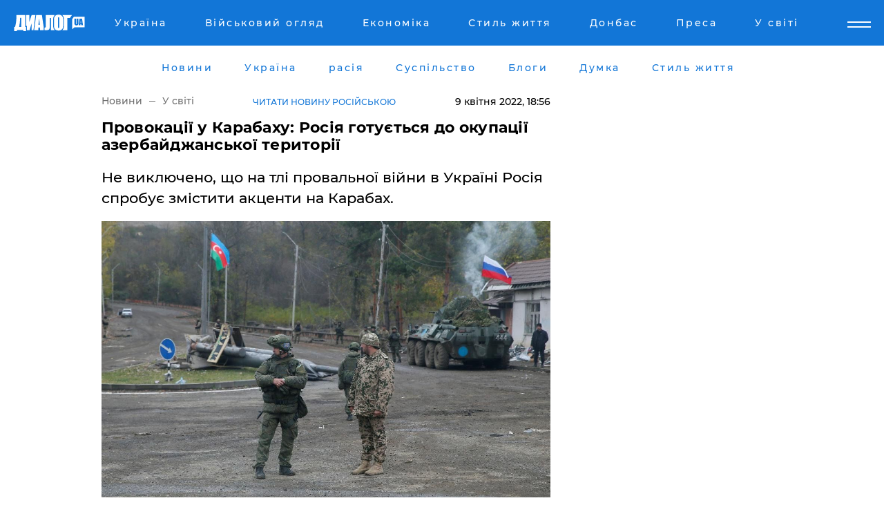

--- FILE ---
content_type: text/html; charset=UTF-8
request_url: https://www.dialog.ua/ukr/world/249653_1649519296
body_size: 11913
content:
<!DOCTYPE html>
<html xmlns="http://www.w3.org/1999/xhtml" dir="ltr" lang="uk" xmlns:og="http://ogp.me/ns#">
<head>
    <meta http-equiv="Content-Type" content="text/html; charset=utf-8" />
    <meta name="viewport" content="width=device-width, initial-scale=1">

    <title>Провокації у Карабаху: Росія готується до окупації азербайджанської території - | Диалог.UA</title>
    <meta name="description" content="Не виключено, що на тлі провальної війни в Україні Росія спробує змістити акценти на Карабах.">
    <meta name="keywords" content=", Азербайджан, Вірменія, Карабах, конфлікт, Росія, миротворці укр нет, последние новости дня">
    <link rel="canonical" href="https://www.dialog.ua/ukr/world/249653_1649519296"/>
    
                        <link rel="amphtml" href="https://www.dialog.ua/ukr/world/249653_1649519296/amp">
            
     <meta http-equiv="x-dns-prefetch-control" content="on">
 <link rel="dns-prefetch" href="//google-analytics.com">
 <link rel="dns-prefetch" href="//connect.facebook.net">
 <link rel="dns-prefetch" href="//securepubads.g.doubleclick.net">
 <link rel="preconnect" href="//securepubads.g.doubleclick.net">
 <link rel="dns-prefetch" href="//cm.g.doubleclick.net">
 <link rel="preconnect" href="//cm.g.doubleclick.net">
 <link rel="dns-prefetch" href="//counter.yadro.ru">
 <link rel="dns-prefetch" href="//www.googletagmanager.com/">
 <link rel='dns-prefetch' href='https://ajax.googleapis.com'/>
    <meta name='yandex-verification' content='7fdab9f0679cc6c0'/>

    <!-- news_keywords (only for news/index) -->
            <meta name="news_keywords" content=", Азербайджан, Вірменія, Карабах, конфлікт, Росія, миротворці укр нет, последние новости дня">
    
    <meta name="author" content="Dialog.ua">
    <link rel="shortcut icon" href="/favicon.ico">

            <link rel="stylesheet" href="/css/style.min.css?ver=12" type="text/css">
    
    <style>
        /** =================== MONTSERRAT =================== **/

        /** Montserrat Thin **/
        @font-face {
            font-family: "Montserrat";
            font-display: swap;
            font-weight: 100;
            font-style: normal;
            src: url("/css/fonts/Montserrat-Thin.woff2") format("woff2"),
            url("/css/fonts/Montserrat-Thin.woff") format("woff");
        }

        /** Montserrat Thin-Italic **/
        @font-face {
            font-family: "Montserrat";
            font-display: swap;
            font-weight: 100;
            font-style: italic;
            src: url("/css/fonts/Montserrat-ThinItalic.woff2") format("woff2"),
            url("/css/fonts/Montserrat-ThinItalic.woff") format("woff");
        }

        /** Montserrat Light **/
        @font-face {
            font-family: "Montserrat";
            font-display: swap;
            font-weight: 300;
            font-style: normal;
            src: url("/css/fonts/Montserrat-Light.woff2") format("woff2"),
            url("/css/fonts/Montserrat-Light.woff") format("woff");
        }

        /** Montserrat Light-Italic **/
        @font-face {
            font-family: "Montserrat";
            font-display: swap;
            font-weight: 300;
            font-style: italic;
            src: url("/css/fonts/Montserrat-LightItalic.woff2") format("woff2"),
            url("/css/fonts/Montserrat-LightItalic.woff") format("woff");
        }


        /** Montserrat Medium **/
        @font-face {
            font-family: "Montserrat";
            font-display: swap;
            font-weight: 500;
            font-style: normal;
            src: url("/css/fonts/Montserrat-Medium.woff2") format("woff2"),
            url("/css/fonts/Montserrat-Medium.woff") format("woff");
        }

        /** Montserrat Bold **/
        @font-face {
            font-family: "Montserrat";
            font-display: swap;
            font-weight: 600;
            font-style: normal;
            src: url("/css/fonts/Montserrat-Bold.woff2") format("woff2"),
            url("/css/fonts/Montserrat-Bold.woff") format("woff");
        }

        /** Montserrat ExtraBold **/
        @font-face {
            font-family: "Montserrat";
            font-display: swap;
            font-weight: 800;
            font-style: normal;
            src: url("/css/fonts/Montserrat-ExtraBold.woff2") format("woff2"),
            url("/css/fonts/Montserrat-ExtraBold.woff") format("woff");
        }
    </style>

    <!-- og meta -->
    <!-- Facebook Meta -->
    <meta property="fb:app_id" content="1010365385685044" />
    <meta property="og:url" content="https://www.dialog.ua/ukr/world/249653_1649519296" />
    <meta property="og:site_name" content="Диалог.UA" />
    <meta property="og:title" content='Провокації у Карабаху: Росія готується до окупації азербайджанської території' />
    <meta property="og:type" content="article">
    <meta property="og:description" content='Не виключено, що на тлі провальної війни в Україні Росія спробує змістити акценти на Карабах.' />
    <meta property="og:image" content="https://www.dialog.ua/images/news/d2011b2f05bb490a22cf3add8fcae6af.jpg" />
            <meta property="og:image:width" content="1200" />
        <meta property="og:image:height" content="775" />
    <!-- Twitter Meta -->
<meta name="twitter:card" content="summary_large_image">
<meta name="twitter:site" content="@Dialog_UA">
<meta name="twitter:creator" content="@Dialog_UA">
<meta name="twitter:title" content="Провокації у Карабаху: Росія готується до окупації азербайджанської території">
<meta name="twitter:description" content="Не виключено, що на тлі провальної війни в Україні Росія спробує змістити акценти на Карабах.">
<meta name="twitter:image" content="https://www.dialog.ua/images/news/d2011b2f05bb490a22cf3add8fcae6af.jpg">
<meta name="twitter:domain" content="www.dialog.ua>">    <meta name="google-site-verification" content="jZKJrW_rC4oKR50hCSQ9LFM1XjJbWaQQnPgLYvrSx00" />

    <!-- Google tag (gtag.js) -->
    <script async src="https://www.googletagmanager.com/gtag/js?id=G-HJDW518ZWK" type="c0641422b33514d55927cad4-text/javascript"></script>
    <script type="c0641422b33514d55927cad4-text/javascript">
      window.dataLayer = window.dataLayer || [];
      function gtag(){dataLayer.push(arguments);}
      gtag('js', new Date());

      gtag('config', 'G-HJDW518ZWK');
    </script>
    
    <link rel="manifest" href="/manifest.json">

    <link rel="alternate" hreflang="ru" href="https://www.dialog.ua/world/249653_1649519296" /><link rel="alternate" hreflang="uk" href="https://www.dialog.ua/ukr/world/249653_1649519296" />
    
    <link rel="apple-touch-icon" href="/img/apple-touch-icon.png">

    </head>
<body>
<div class="overlay"></div>

<div class="header_contn">
    <header class="sticky">
        <div class="container">
            <div class="header-content">
                <div class="header-logo">

                    
                    
                    <a href="https://www.dialog.ua/ukr" class="logo">
                        <img src="/css/images/logo.svg" class="logo-main" alt="" width="103" height="24">
                    </a>
                </div>

                <nav>
                    <div class="nav-menu">
                        <ul class="main-menu">
                                                                <li><a href="https://www.dialog.ua/ukr/ukraine"><span>Україна</span></a></li>
                                                                    <li><a href="https://www.dialog.ua/ukr/war"><span>Військовий огляд</span></a></li>
                                                                    <li><a href="https://www.dialog.ua/ukr/business"><span>Економіка</span></a></li>
                                                                    <li><a href="https://life.dialog.ua/ukr"><span>Стиль життя</span></a></li>
                                                                    <li><a href="https://www.dialog.ua/ukr/tag/274"><span>Донбас</span></a></li>
                                                                    <li><a href="https://www.dialog.ua/ukr/press-release"><span>Преса</span></a></li>
                                                                    <li><a href="https://www.dialog.ua/ukr/world"><span>У світі</span></a></li>
                                                        </ul>
                    </div>

                    <span class="mask"></span>
                </nav>

            </div>
    </div>
    <!-- выпадающее меню -->
    <div class="mobile-nav-wrap" role="navigation">
        <div class="mobile-header-nav ">

            <div class="menu-content">

                <div class="mobile-menu-head">

                    <a class="mobile-menu-head__close" href="#">
                        <img src="/css/images/menu-close.svg" alt="">
                    </a>

                    <span class="mobile-menu-head__logo"><a href=""> <img src="/css/images/logo.svg" alt=""></a></span>

                    <div class="language-selection__mob-menu"><a href="">UA</a></div>
                </div>

                
                <div class="menu-column">
                                                                                <span class="menu-column__title">Главная</span>
                                        <ul>

                                                    <li><a href="https://www.dialog.ua/ukr/news"><span>Новини</span></a></li>
                                                    <li><a href="https://www.dialog.ua/ukr/russia"><span>расія</span></a></li>
                                                    <li><a href="https://www.dialog.ua/ukr/world"><span>У світі</span></a></li>
                                                    <li><a href="https://www.dialog.ua/ukr/war"><span>Військовий огляд</span></a></li>
                                                    <li><a href="https://www.dialog.ua/ukr/science"><span>Наука і техніка</span></a></li>
                                                    <li><a href="https://www.dialog.ua/ukr/business"><span>Економіка</span></a></li>
                                                    <li><a href="https://www.dialog.ua/ukr/opinion"><span>Думка</span></a></li>
                                                    <li><a href="https://www.dialog.ua/ukr/blogs"><span>Блоги</span></a></li>
                                                    <li><a href="https://www.dialog.ua/ukr/press-release"><span>Прес-релізи</span></a></li>
                                                    <li><a href="https://showbiz.dialog.ua/ukr"><span>Шоу-бізнес</span></a></li>
                                                    <li><a href="https://www.dialog.ua/health"><span>Здоровье</span></a></li>
                                                    <li><a href="https://www.dialog.ua/ukr/ukraine"><span>Україна</span></a></li>
                                                    <li><a href="https://www.dialog.ua/sport"><span>Спорт</span></a></li>
                                                    <li><a href="https://www.dialog.ua/culture"><span>Культура</span></a></li>
                                                    <li><a href="https://www.dialog.ua/tag/304"><span>Беларусь</span></a></li>
                                            </ul>
                                    </div>
                
                <div class="menu-column">
                                        <span class="menu-column__title">Города</span>
                                        <ul>

                                                    <li><a href="https://www.dialog.ua/tag/18"><span>Донецк</span></a></li>
                                                    <li><a href="https://www.dialog.ua/tag/28"><span>Луганск</span></a></li>
                                                    <li><a href="https://www.dialog.ua/tag/23"><span>Киев</span></a></li>
                                                    <li><a href="https://www.dialog.ua/tag/29"><span>Харьков</span></a></li>
                                                    <li><a href="https://www.dialog.ua/tag/30"><span>Днепр</span></a></li>
                                                    <li><a href="https://www.dialog.ua/tag/34"><span>Львов</span></a></li>
                                                    <li><a href="https://www.dialog.ua/tag/33"><span>Одесса</span></a></li>
                                            </ul>
                                    </div>
                
                <div class="menu-column">
                                        <span class="menu-column__title">Война на Донбассе и в Крыму</span>
                                        <ul>

                                                    <li><a href="https://www.dialog.ua/tag/154"><span>"ДНР"</span></a></li>
                                                    <li><a href="https://www.dialog.ua/tag/156"><span>"ЛНР"</span></a></li>
                                                    <li><a href="https://www.dialog.ua/tag/2"><span>Оккупация Крыма</span></a></li>
                                                    <li><a href="https://www.dialog.ua/tag/27"><span>Новости Крыма</span></a></li>
                                                    <li><a href="https://www.dialog.ua/tag/274"><span>Донбасс</span></a></li>
                                                    <li><a href="https://www.dialog.ua/tag/116"><span>Армия Украины</span></a></li>
                                            </ul>
                                    </div>
                
                <div class="menu-column">
                                        <span class="menu-column__title">Лайф стайл</span>
                                        <ul>

                                                    <li><a href="https://www.dialog.ua/health"><span>Здоровье</span></a></li>
                                                    <li><a href="https://www.dialog.ua/donation.html"><span>Помощь проекту</span></a></li>
                                                    <li><a href="https://life.dialog.ua/ukr"><span>Стиль життя</span></a></li>
                                                    <li><a href="https://showbiz.dialog.ua/ukr"><span>Шоу-бізнес</span></a></li>
                                                    <li><a href="https://www.dialog.ua/culture"><span>Культура</span></a></li>
                                                    <li><a href="https://news.dialog.ua/ukr"><span>Суспільство</span></a></li>
                                            </ul>
                                    </div>
                
                <div class="menu-column">
                                        <span class="menu-column__title">Прес-релізи</span>
                                        <ul>

                                                    <li><a href="https://www.dialog.ua/ukr/press-release"><span>Прес-релізи</span></a></li>
                                            </ul>
                                    </div>
                
                <div class="menu-column">
                                        <span class="menu-column__title">Авторское</span>
                                        <ul>

                                                    <li><a href="https://www.dialog.ua/ukr/opinion"><span>Думка</span></a></li>
                                                    <li><a href="https://www.dialog.ua/ukr/blogs"><span>Блоги</span></a></li>
                                                    <li><a href="https://www.dialog.ua/tag/63"><span>ИноСМИ</span></a></li>
                                            </ul>
                                    </div>
                
            </div>

        </div>
    </div>

    
        <a class="mobile-menu-toggle js-toggle-menu hamburger-menu button" href="#">
            <span class="menu-item menu-item-1"></span>
            <span class="menu-item"></span>
        </a>

        <div class="language-selection language-selection--mobile">
            <a href="/">
                RU            </a>
        </div>
    </header>
</div>


    <!-- MAIN PART -->
<main class="">
    <div class="container">

        <div class="top-content-menu">
            <div class="top-content-menu__nav">
                <ul>
                                                <li><a href="https://www.dialog.ua/ukr/news"><span>Новини</span></a></li>
                                                    <li><a href="https://www.dialog.ua/ukr/ukraine"><span>Україна</span></a></li>
                                                    <li><a href="https://www.dialog.ua/ukr/russia"><span>расія</span></a></li>
                                                    <li><a href="https://news.dialog.ua/ukr/"><span>Суспільство</span></a></li>
                                                    <li><a href="https://www.dialog.ua/ukr/blogs"><span>Блоги</span></a></li>
                                                    <li><a href="https://www.dialog.ua/ukr/opinion"><span>Думка</span></a></li>
                                                    <li><a href="https://life.dialog.ua/ukr"><span>Стиль життя</span></a></li>
                                        </ul>
            </div>

            <span class="mask"></span>
        </div>

        <div class="section-content section_news">

            
    <div class="main-content news_main_content">
        <div class="content content--new-inner news_content_blok  news_innner">



            
                
            
            <!-- update news button -->
            <div class="new-head">
                <script type="application/ld+json">
    {
        "@context": "http://schema.org",
        "@type": "NewsArticle",
        "mainEntityOfPage":{
            "@type":"WebPage",
            "@id":"https://www.dialog.ua/ukr/world/249653_1649519296"
        },
        "headline": "Провокації у Карабаху: Росія готується до окупації азербайджанської території",
                 "image": {
            "@type": "ImageObject",
            "representativeOfPage": "true",
            "url": "https://www.dialog.ua/images/news/d2011b2f05bb490a22cf3add8fcae6af.jpg",
            "width": 1200,
            "height": 775        },
                    "datePublished": "2022-04-09T18:56:16+03:00",
                 "dateModified": "2022-04-09T20:16:52+03:00",
        
                "author": {
            "@type": "Person",
            "name": "Артем Малиновский",
            "url": "https://www.dialog.ua/author/Artyom_Malinovskiy"
        },
            
        "publisher": {
                "@type": "Organization",
                "name": "Dialog.ua",
                "logo": {
                    "@type": "ImageObject",
                    "url": "https://www.dialog.ua/img/publisher_logo.jpg",
                    "width": 309,
                    "height": 148
                }
            },

        "description": "Не виключено, що на тлі провальної війни в Україні Росія спробує змістити акценти на Карабах.",
        "articleBody": "Так званий російський &quot;миротворчий контингент&quot; у Карабаху участив провокації у регіоні, що може свідчити про спроби Кремля переключити увагу з провальної для армії РФ війни в Україні на ситуацію на Кавказі.Як повідомляє Caliber.Az із посиланням на джерела у військових колах, 7 квітня російські &quot;миротворці&quot; встановили в азербайджанському селі Фаррух прапор РФ. Йдеться не про розміщення російської символіки на військовій техніці &quot;миротворців&quot;, а безпосередньо у населеному пункті. Це виглядає очевидною провокацією, особливо з огляду на те, що всі розміщені навколо стратегічні висоти контролює азербайджанська армія.Російські військові посилили присутність у селі під приводом &quot;охорони покинутих вірменами будинків&quot;. Крім того, миротворці намагаються встановити у населеному пункті камери відеоспостереження, що також викликає питання в азербайджанської сторони.Це далеко не єдині провокації з боку російських військових у регіоні. Так, 7 квітня дорогою у напрямку Агдері озброєний вірменин у цивільному одязі перекрив рух азербайджанської військової колони та здійснив постріл у повітря. Інцидент стався на очах у &quot;миротворців&quot;, але вони не вплинули на порушника, а, навпаки, спостерігали за тим, що відбувається, з усмішками на обличчях. ЗС Азербайджану своєю чергою виявили професіоналізм і не стали відповідати на провокацію.Коментуючи описані вище епізоди, азербайджанські ЗМІ роблять висновок, що російським військовим надійшов наказ цілеспрямовано загострити ситуацію у Карабаху. Не виключено, що це пов&#039;язано з наміром Кремля переключити увагу з поразок російської армії в Україні на події на Кавказі.Крім цього, російську сторону може дратувати нещодавня зустріч президента Азербайджану Ільхама Алієва та прем&#039;єр-міністра Вірменії Ніколи Пашиняна у Брюсселі. У Кремлі з ревнощами спостерігають за спробами Євросоюзу примирити Баку та Єреван.Нагадаємо, наприкінці березня Азербайджан&amp;nbsp;звинуватив Росію у порушенні домовленостей і зазначив, що заяви російської сторони про ситуацію у Карабаху не відповідають дійсності. Баку зажадав від Москви виконати свої зобов&#039;язання та забезпечити вихід ЗС Вірменії та вірменських незаконних збройних формувань з азербайджанської території.Крім того, Азербайджан&amp;nbsp;проігнорував вимогу РФ відвести армійські підрозділи із зони відповідальності російських &quot;миротворців&quot;.Редакція наперед вдячна за будь-яку фінансову допомогу!Слава Україні! Разом ми&amp;nbsp;– СИЛА!Патреон&amp;nbsp;–&amp;nbsp;https://www.patreon.com/Ukraine365Paypal&amp;nbsp;–&amp;nbsp;ukraine365news@gmail.comКарта банку&amp;nbsp;–&amp;nbsp;5168742727446407 (гривня)Не пропустіть важливу інформацію!Підпишіться на наш Телеграм-канал&amp;nbsp;https://t.me/Dialog_Ukraine",
        "keywords": "Азербайджан, Вірменія, Карабах, конфлікт, Росія, миротворці"
        }

</script>
                
<script type="application/ld+json">
    {
        "@context": "http://schema.org",
        "@type": "BreadcrumbList",
        "itemListElement": [
            {
                "@type": "ListItem",
                "position": 1,
                "item": {
                    "@id": "https://www.dialog.ua",
                    "name": "Главная"
                }
            },
            {
                "@type": "ListItem",
                "position": 2,
                "item": {
                    "@id": "https://www.dialog.ua/world",
                    "name": "Мир"
                }
            }
        ]
    }
</script>

                
                    <div class="breadcrumbs">
                        <a href="https://www.dialog.ua/ukr">
                            Новини                        </a>
                        <span class="sep"></span>
                        <a href="/ukr/world">У світі</a>
                    </div>

                

                                    <div class="read-another-language">
                        <a href="https://www.dialog.ua/world/249653_1649519296">Читати новину російською</a>
                    </div>
                
                <span class="new-head__date">
                    9 квітня 2022, 18:56                </span>
            </div>

            
            <div class="new-inner inner_news">

                <h1>Провокації у Карабаху: Росія готується до окупації азербайджанської території</h1>

                <p class="preview">Не виключено, що на тлі провальної війни в Україні Росія спробує змістити акценти на Карабах.</p>

                <p><img src="https://www.dialog.ua/images/news/d2011b2f05bb490a22cf3add8fcae6af.jpg" alt="Провокації у Карабаху: Росія готується до окупації азербайджанської території" /></p>
                
                        <div class="banner banner--news align-center align-center" style="">
        <script async src="https://pagead2.googlesyndication.com/pagead/js/adsbygoogle.js?client=ca-pub-3695032019363550" crossorigin="anonymous" type="c0641422b33514d55927cad4-text/javascript"></script>
<!-- Под фото новость Десктоп -->
<ins class="adsbygoogle"
     style="display:block"
     data-ad-client="ca-pub-3695032019363550"
     data-ad-slot="1996806517"
     data-ad-format="auto"
     data-full-width-responsive="true"></ins>
<script type="c0641422b33514d55927cad4-text/javascript">
     (adsbygoogle = window.adsbygoogle || []).push({});
</script>    </div>
                
                

                                                    
                
                <p>Так званий російський "миротворчий контингент" у Карабаху участив провокації у регіоні, що може свідчити про<b style="background-color: initial;"> спроби Кремля переключити увагу з провальної для армії РФ війни в Україні на ситуацію на Кавказі.</b></p><p>Як повідомляє<a href="https://caliber.az/ru/post/71352/" rel="nofollow"> Caliber.Az</a> із посиланням на джерела у військових колах, 7 квітня російські "миротворці" встановили в азербайджанському селі Фаррух прапор РФ. Йдеться не про розміщення російської символіки на військовій техніці "миротворців", <strong>а безпосередньо у населеному пункті.</strong> Це виглядає очевидною провокацією, особливо з огляду на те, що всі розміщені навколо стратегічні висоти контролює азербайджанська армія.</p>        <div class="news-content-ad align-center" style="">
        <script async src="https://pagead2.googlesyndication.com/pagead/js/adsbygoogle.js?client=ca-pub-3695032019363550" crossorigin="anonymous" type="c0641422b33514d55927cad4-text/javascript"></script>
<!-- В тело новости проверка Диалог -->
<ins class="adsbygoogle"
     style="display:block"
     data-ad-client="ca-pub-3695032019363550"
     data-ad-slot="7403794482"
     data-ad-format="auto"
     data-full-width-responsive="true"></ins>
<script type="c0641422b33514d55927cad4-text/javascript">
     (adsbygoogle = window.adsbygoogle || []).push({});
</script>    </div>
<p>Російські військові посилили присутність у селі під приводом "охорони покинутих вірменами будинків". Крім того, миротворці намагаються встановити у населеному пункті камери відеоспостереження, що також викликає питання в азербайджанської сторони.</p><p>Це далеко не єдині провокації з боку російських військових у регіоні. Так, 7 квітня дорогою у напрямку Агдері озброєний вірменин у цивільному одязі перекрив рух азербайджанської військової колони та здійснив постріл у повітря. Інцидент стався на очах у "миротворців", але вони не вплинули на порушника, а, навпаки, спостерігали за тим, що відбувається, з усмішками на обличчях. ЗС Азербайджану своєю чергою виявили професіоналізм і не стали відповідати на провокацію.</p><p>Коментуючи описані вище епізоди, азербайджанські ЗМІ роблять висновок, що <strong>російським військовим надійшов наказ цілеспрямовано загострити ситуацію у Карабаху. </strong>Не виключено, що це пов'язано з наміром Кремля переключити увагу з поразок російської армії в Україні на події на Кавказі.</p><p>Крім цього, російську сторону може дратувати нещодавня зустріч президента Азербайджану Ільхама Алієва та прем'єр-міністра Вірменії Ніколи Пашиняна у Брюсселі. <strong>У Кремлі з ревнощами спостерігають за спробами Євросоюзу примирити Баку та Єреван.</strong></p><p><em>Нагадаємо, наприкінці березня Азербайджан&nbsp;<a href="https://www.dialog.ua/war/248760_1648326514" target="_blank">звинуватив</a> Росію у порушенні домовленостей і зазначив, що заяви російської сторони про ситуацію у Карабаху не відповідають дійсності. Баку зажадав від Москви виконати свої зобов'язання та забезпечити вихід ЗС Вірменії та вірменських незаконних збройних формувань з азербайджанської території.</em></p><p><em>Крім того, Азербайджан&nbsp;<a href="https://www.dialog.ua/war/248834_1648461368" target="_blank">проігнорував</a> вимогу РФ відвести армійські підрозділи із зони відповідальності російських "миротворців".</em></p><p><strong>Редакція наперед вдячна за будь-яку фінансову допомогу!</strong></p><p><strong>Слава Україні! Разом ми&nbsp;– СИЛА!</strong></p><p><strong>Патреон&nbsp;–&nbsp;<a href="https://www.patreon.com/Ukraine365" style="background-color: initial;">https://www.patreon.com/Ukraine365</a></strong></p><p><strong>Paypal&nbsp;–&nbsp;<a href="/cdn-cgi/l/email-protection" class="__cf_email__" data-cfemail="f0859b8291999e95c3c6c59e958783b0979d91999cde939f9d">[email&#160;protected]</a></strong></p><p><strong>Карта банку&nbsp;–&nbsp;5168742727446407 (гривня)</strong></p><p><strong>Не пропустіть важливу інформацію!</strong></p><p><strong>Підпишіться на наш Телеграм-канал&nbsp;<a href="https://t.me/Dialog_Ukraine">https://t.me/Dialog_Ukraine</a></strong></p>
                                                            <span class="author">Автор:
                        <a target="_blank" href="https://www.dialog.ua/author/Artyom_Malinovskiy">Артем Малиновский</a>                    </span>
                                                </div>

                            <div class="tags">
                                            <a target="_blank" href="https://www.dialog.ua/ukr/tag/81">Армія Росії</a>                                            <a target="_blank" href="https://www.dialog.ua/ukr/tag/219">Політика</a>                                            <a target="_blank" href="https://www.dialog.ua/ukr/tag/297">Новини - Вірменія</a>                                            <a target="_blank" href="https://www.dialog.ua/ukr/tag/298">Азербайджан</a>                                            <a target="_blank" href="https://www.dialog.ua/ukr/tag/299">Карабах </a>                                    </div>
            
            <div class="share">
                <div class="socials">
                    <button class="open-comments mobile-hide">+ Добавить Комментарий</button>
                    <div class="shareaholic-canvas" data-app="share_buttons" data-app-id="26969635"></div>
                </div>
            </div>

            
            
                        <div class="banner mobile-hide align-center" style="width: 650px;">
        <!-- Вниз новости НВ Дизайн Диалог Декстоп -->
<ins class="adsbygoogle"
     style="display:block"
     data-ad-client="ca-pub-3660307541539783"
     data-ad-slot="3521732345"
     data-ad-format="auto"
     data-full-width-responsive="true"></ins>
<script data-cfasync="false" src="/cdn-cgi/scripts/5c5dd728/cloudflare-static/email-decode.min.js"></script><script type="c0641422b33514d55927cad4-text/javascript">
     (adsbygoogle = window.adsbygoogle || []).push({});
</script>    </div>
                
            



            
                            <h2 class="margin-small"><a href="https://www.dialog.ua/ukr/news">Останні новини</a></h2>
<div class="news last-news">
    
        <div class="new-item">
            <p>
                <a href="https://www.dialog.ua/ukr/world/327471_1769006804"><strong>"Путін хоче підписати угоду", – Трамп запросив зустріч із Зеленським у Давосі</strong></a>                            </p>
            <span class="new-item__time">16:50</span>
        </div>

    
        <div class="new-item">
            <p>
                <a href="https://www.dialog.ua/ukr/business/327469_1769005036">Індія відвертається від російської нафти заради угоди з Трампом – знайдено альтернативні постачальники</a>                            </p>
            <span class="new-item__time">16:19</span>
        </div>

    
        <div class="new-item">
            <p>
                <a href="https://news.dialog.ua/ukr/327468_1769004665">Українці можуть почати оформлювати допомогу для догляду за дитиною до 1 року та до 3 років – ПФУ</a>                            </p>
            <span class="new-item__time">16:18</span>
        </div>

    
        <div class="new-item">
            <p>
                <a href="https://www.dialog.ua/ukr/world/327464_1769002944"><strong>"Вони потребують нашої допомоги", – на Економічному форумі у Давосі Рютте поставив Україну вище за Гренландію</strong></a>                            </p>
            <span class="new-item__time">15:50</span>
        </div>

    
        <div class="new-item">
            <p>
                <a href="https://showbiz.dialog.ua/ukr/327460_1768999063">"Це справедливо", – письменник і волонтер Андрій Любка оголосив про свою мобілізацію до ЗСУ</a>                            </p>
            <span class="new-item__time">14:43</span>
        </div>

    
        <div class="new-item">
            <p>
                <a href="https://www.dialog.ua/ukr/russia/327459_1768998072">Мережа сміється над Лавровим: публічний конфуз міністра потрапив на відео</a>                            </p>
            <span class="new-item__time">14:26</span>
        </div>

    
        <div class="new-item">
            <p>
                <a href="https://www.dialog.ua/ukr/world/327458_1768996864"><strong>Путін запросив у США переговори щодо України: Кремль просить Віткоффа завтра приїхати до Москви – CNBC</strong></a>                            </p>
            <span class="new-item__time">14:12</span>
        </div>

    
        <div class="new-item">
            <p>
                <a href="https://www.dialog.ua/ukr/war/327457_1768996511"><strong>Новий голова ГУР Олег Іващенко прибув на фронт під Запоріжжя: стала відома мета візиту</strong></a>                            </p>
            <span class="new-item__time">13:58</span>
        </div>

    
        <div class="new-item">
            <p>
                <a href="https://www.dialog.ua/ukr/war/327456_1768992928"><strong>Під Вовчанськом російські окупанти під час хаосу відкривають "дружній" вогонь один по одному – ВСУ</strong></a>                            </p>
            <span class="new-item__time">13:03</span>
        </div>

    
        <div class="new-item">
            <p>
                <a href="https://www.dialog.ua/ukr/opinion/327455_1768990476">Андрющенко розкрив схему, за допомогою якої російська економіка підживлюється з України</a>                            </p>
            <span class="new-item__time">12:28</span>
        </div>

    
        <div class="new-item">
            <p>
                <a href="https://www.dialog.ua/ukr/world/327454_1768990023">Прем'єр Гренландії Нільсен закликав місцевих жителів готуватися до можливого вторгнення армії США</a>                            </p>
            <span class="new-item__time">12:17</span>
        </div>

    
        <div class="new-item">
            <p>
                <a href="https://www.dialog.ua/ukr/opinion/327453_1768987380">Шейтельман пояснив, чому 22 січня може бути багато у чому вирішальним днем: "Нам не так довго лишилося..."</a>                            </p>
            <span class="new-item__time">11:37</span>
        </div>

    
        <div class="new-item">
            <p>
                <a href="https://www.dialog.ua/ukr/world/327452_1768986990"><strong>Більшість країн ЄС відмовилися від участі у "Раді миру" для Гази, яку очолить Трамп, – FT</strong></a>                            </p>
            <span class="new-item__time">11:22</span>
        </div>

    
        <div class="new-item">
            <p>
                <a href="https://www.dialog.ua/ukr/ukraine/327451_1768984817"><strong>У Запоріжжі по гарячих слідах затримано 25-річного кілера, агента ФСБ: вчинив замах на офіцера ЗСУ</strong></a>                            </p>
            <span class="new-item__time">10:46</span>
        </div>

    
        <div class="new-item">
            <p>
                <a href="https://www.dialog.ua/ukr/world/327450_1768984043"><strong>Гренландська криза зірвала угоду про повоєнне відновлення України на $800 млрд – FT</strong></a>                            </p>
            <span class="new-item__time">10:43</span>
        </div>

    
        <div class="new-item">
            <p>
                <a href="https://www.dialog.ua/ukr/russia/327449_1768980852">У Росії понад 7000 автоперевізників опинилися на межі банкрутства – СЗР</a>                            </p>
            <span class="new-item__time">09:36</span>
        </div>

    
        <div class="new-item">
            <p>
                <a href="https://www.dialog.ua/ukr/world/327448_1768978693">Літак із Трампом повернувся на базу через технічні проблеми – делегація США летить у Давос на двох лайнерах – CNN</a>                            </p>
            <span class="new-item__time">09:09</span>
        </div>

    
        <div class="new-item">
            <p>
                <a href="https://www.dialog.ua/ukr/russia/327447_1768975710"><strong>Дрони атакували стратегічні об'єкти Бєлгорода – яскравий спалах осяяв місто</strong></a>                            </p>
            <span class="new-item__time">08:26</span>
        </div>

    
        <div class="new-item">
            <p>
                <a href="https://www.dialog.ua/ukr/russia/327446_1768973004"><strong>У Краснодарському краї РФ ракета ППО вразила багатоповерховий будинок – момент удару потрапив на відео</strong></a>                            </p>
            <span class="new-item__time">07:46</span>
        </div>

    
        <div class="new-item">
            <p>
                <a href="https://www.dialog.ua/ukr/world/327445_1768970585"><strong>США затримали сьомий "тіньовий" танкер із венесуельською нафтою – у Мережі показали відео операції</strong></a>                            </p>
            <span class="new-item__time">07:06</span>
        </div>

    


</div>

<div class="show-more  show-more--margin show-more--large show-more--last-categories active_more">
    <a href="#">Більше</a>
</div>
<form class="load_more_data">
    <input type="hidden" name="offset" value="40">
    <input type="hidden" name="limit" value="8">
    <input type="hidden" name="location" value="1" >
    <input type="hidden" name="locale" value="uk" >
    
        </form>

            

            
                
            

        </div>

        <aside>


            
                        <div class="banner align-center" style="width: 300px;">
        <script async src="https://pagead2.googlesyndication.com/pagead/js/adsbygoogle.js" type="c0641422b33514d55927cad4-text/javascript"></script>
<!-- Правая колонка проверка 300 Диалог -->
<ins class="adsbygoogle"
     style="display:block"
     data-ad-client="ca-pub-3660307541539783"
     data-ad-slot="4092939786"
     data-ad-format="auto"
     data-full-width-responsive="true"></ins>
<script type="c0641422b33514d55927cad4-text/javascript">
     (adsbygoogle = window.adsbygoogle || []).push({});
</script>    </div>

            
            <h2><a href="https://www.dialog.ua/ukr">Головні новини</a></h2>

            <div class="side-news">

                
                <div class="new-side-item">
    <p><a href="https://www.dialog.ua/ukr/world/327471_1769006804">"Путін хоче підписати угоду", – Трамп запросив зустріч із Зеленським у Давосі</a></p>
</div>
                                <div class="new-side-item">
            <p><a href="https://www.dialog.ua/ukr/business/327469_1769005036">Індія відвертається від російської нафти заради угоди з Трампом – знайдено альтернативні постачальники</a></p>
        </div>
            <div class="new-side-item">
            <p><a href="https://www.dialog.ua/ukr/world/327464_1769002944">"Вони потребують нашої допомоги", – на Економічному форумі у Давосі Рютте поставив Україну вище за Гренландію</a></p>
        </div>
            <div class="new-side-item">
            <p><a href="https://www.dialog.ua/ukr/world/327458_1768996864">Путін запросив у США переговори щодо України: Кремль просить Віткоффа завтра приїхати до Москви – CNBC</a></p>
        </div>
            <div class="new-side-item">
            <p><a href="https://www.dialog.ua/ukr/war/327457_1768996511">Новий голова ГУР Олег Іващенко прибув на фронт під Запоріжжя: стала відома мета візиту</a></p>
        </div>
            <div class="new-side-item">
            <p><a href="https://www.dialog.ua/ukr/war/327456_1768992928">Під Вовчанськом російські окупанти під час хаосу відкривають "дружній" вогонь один по одному – ВСУ</a></p>
        </div>
            <div class="new-side-item">
            <p><a href="https://www.dialog.ua/ukr/world/327454_1768990023">Прем'єр Гренландії Нільсен закликав місцевих жителів готуватися до можливого вторгнення армії США</a></p>
        </div>
            <div class="new-side-item">
            <p><a href="https://www.dialog.ua/ukr/world/327452_1768986990">Більшість країн ЄС відмовилися від участі у "Раді миру" для Гази, яку очолить Трамп, – FT</a></p>
        </div>
            <div class="new-side-item">
            <p><a href="https://www.dialog.ua/ukr/ukraine/327451_1768984817">У Запоріжжі по гарячих слідах затримано 25-річного кілера, агента ФСБ: вчинив замах на офіцера ЗСУ</a></p>
        </div>
    
                            </div>

            
                        <div class="banner align-center" style="">
        <script async src="https://pagead2.googlesyndication.com/pagead/js/adsbygoogle.js?client=ca-pub-3695032019363550" crossorigin="anonymous" type="c0641422b33514d55927cad4-text/javascript"></script>
<!-- Мобильный низ новости Диалог -->
<ins class="adsbygoogle"
     style="display:block"
     data-ad-client="ca-pub-3695032019363550"
     data-ad-slot="4039264547"
     data-ad-format="auto"
     data-full-width-responsive="true"></ins>
<script type="c0641422b33514d55927cad4-text/javascript">
     (adsbygoogle = window.adsbygoogle || []).push({});
</script>    </div>

            



                        <h2>Мнения</h2>

<div class="opinions users-side">

                <div class="user-item">
                                        <a href="https://www.dialog.ua/person/Petr_Andryoushenko" class="user-item__head">
                                            <span class="user-item__avatar">
                            <img width="42px" height="42px" data-src="/images/person/7d27f46c2c1c4b20fccf88e1f06732e6.jpg" src="" />                        </span>
                                        <span class="user-item__name">
                                            <span>Петр Андрющенко</span>
                                            <span><p>Руководитель "Центра изучения оккупации"&nbsp;&nbsp;</p></span></span>
                </a>
            
            <p>

                                    <a href="https://www.dialog.ua/ukr/opinion/327455_1768990476"><span>Андрющенко розкрив схему, за допомогою якої російська економіка підживлюється з України</span></a>
                
            </p>

        </div>
            <div class="user-item">
                                        <a href="https://www.dialog.ua/person/Mikhail_Sheitelman" class="user-item__head">
                                            <span class="user-item__avatar">
                            <img width="42px" height="42px" data-src="/images/person/4e5b75a66cc212ca59ba65873c412575.jpg" src="" />                        </span>
                                        <span class="user-item__name">
                                            <span>Михаил Шейтельман</span>
                                            <span><p>Политолог, писатель</p></span></span>
                </a>
            
            <p>

                                    <a href="https://www.dialog.ua/ukr/opinion/327453_1768987380"><span>Шейтельман пояснив, чому 22 січня може бути багато у чому вирішальним днем: "Нам не так довго лишилося..."</span></a>
                
            </p>

        </div>
            <div class="user-item">
                        
            <p>

                                    <a href="https://www.dialog.ua/ukr/opinion/327398_1768907825"><span>Федоренко розкрив "багатоходівку" Путіна, який знає правду про війну, при цьому "бреше та не червоніє"</span></a>
                
            </p>

        </div>
    </div>

<div class="show-more show-more--left show-more--margin">
    <a href="https://www.dialog.ua/ukr/opinion">Більше</a>
</div>


<h2>Блоги</h2>

<div class="blogs users-side">
                <div class="user-item">
                            <a href="https://www.dialog.ua/person/Yurii_Shvets" class="user-item__head">
                                            <span class="user-item__avatar">
                            <img width="42px" height="42px" data-src="/images/person/1e2f8d91edbeac4b9be094576524e19b.jpg" src="" />                        </span>
                                        <span class="user-item__name">
                                            <span>Юрий Швец</span>
                                            <span><p>Экономический и военный аналитик</p></span></span>
                </a>
                        <p>
                                    <a href="https://www.dialog.ua/ukr/blogs/327403_1768910315"><span>Швець натякнув, що до Путіна замість "чорного лебедя" може "прилетіти" серйозніший "птах": "Почалося"</span></a>
                
            </p>
        </div>
            <div class="user-item">
                            <a href="https://www.dialog.ua/person/Mikhail_Sheitelman" class="user-item__head">
                                            <span class="user-item__avatar">
                            <img width="42px" height="42px" data-src="/images/person/4e5b75a66cc212ca59ba65873c412575.jpg" src="" />                        </span>
                                        <span class="user-item__name">
                                            <span>Михаил Шейтельман</span>
                                            <span><p>Политолог, писатель</p></span></span>
                </a>
                        <p>
                                    <a href="https://www.dialog.ua/ukr/blogs/327324_1768772474"><span>Шейтельман заявив, що немає способу закінчити війну, й озвучив єдиний вихід для України</span></a>
                
            </p>
        </div>
            <div class="user-item">
                            <a href="https://www.dialog.ua/person/Olexandr_Musiienko" class="user-item__head">
                                            <span class="user-item__avatar">
                            <img width="42px" height="42px" data-src="/images/person/43d93b8bde5995972aad2b6ed00693a3.jpg" src="" />                        </span>
                                        <span class="user-item__name">
                                            <span>Александр Мусиенко</span>
                                            <span><p>Политический консультант, эксперт</p></span></span>
                </a>
                        <p>
                                    <a href="https://www.dialog.ua/ukr/blogs/327137_1768478350"><span>Мусієнко розповів, хто збирається завдати "подвійного удару" по Росії, намагаючись "перекрити кисень" Путіну</span></a>
                
            </p>
        </div>
    </div>
<div class="show-more show-more--left show-more--margin">
    <a href="https://www.dialog.ua/ukr/blogs">Більше</a>
</div>
            
            
                
            

        </aside>


    </div>
</div>

    </div>

    

    <div class="container">
        <div class="bottom-menu">
            <div class="bottom-menu__left">
                <span class="dialog-logo">
                    <img width="113px" height="26px" data-src="/css/images/logo-dark.svg" src="" />                </span>
                <span class="copy">© 2026, Диалог.ua<br>Все права защищены. </span>
            </div>
            <div class="bottom-menu__ul">
                <ul>
                    <li class="dialog-logo--show">
                        <img width="113px" height="20px" data-src="/css/images/logo-dark.svg" src="" />                    </li>
                                            <li><a href="https://www.dialog.ua/ukr/news"><span>Новини</span></a></li>
                                            <li><a href="https://www.dialog.ua/ukr/ukraine"><span>Україна</span></a></li>
                                            <li><a href="https://www.dialog.ua/ukr/russia"><span>расія</span></a></li>
                                            <li><a href="https://news.dialog.ua/ukr/"><span>Суспільство</span></a></li>
                                            <li><a href="https://www.dialog.ua/ukr/blogs"><span>Блоги</span></a></li>
                                            <li><a href="https://www.dialog.ua/ukr/opinion"><span>Думка</span></a></li>
                                            <li><a href="https://life.dialog.ua/ukr"><span>Стиль життя</span></a></li>
                                            <li><a href="https://www.dialog.ua/ukr/press-release"><span>Преса</span></a></li>
                                            <li><a href="https://www.dialog.ua/ukr/world"><span>У світі</span></a></li>
                                            <li><a href="https://www.dialog.ua/ukr/business"><span>Економіка</span></a></li>
                                            <li><a href="https://www.dialog.ua/ukr/war"><span>Військовий Огляд </span></a></li>
                                            <li><a href="https://life.dialog.ua/ukr"><span>Стиль</span></a></li>
                                            <li><a href="https://www.dialog.ua/ukr/tag/274"><span>Новини Донбасу</span></a></li>
                                            <li><a href="https://sport.dialog.ua/ukr"><span>Спорт</span></a></li>
                                            <li><a href="https://dialog.ua/ukr/tag/71"><span>США</span></a></li>
                                            <li><a href="https://showbiz.dialog.ua/ukr"><span>Шоу-бізнес</span></a></li>
                                    </ul>
            </div>
        </div>
    </div>
</main>



<!-- FOOTER -->
<footer>
    <div class="container">
        <div class="footer-content">

            <ul class="footer-menu">
                <li><a href="https://www.dialog.ua/about.html">Про проект</a></li>
                <li><a href="https://www.dialog.ua/editorial.html">Редакція</a></li>
                <li><a href="https://www.dialog.ua/contacts.html">Контакти</a></li>
                <li><a href="https://www.dialog.ua/adv.html">Реклама</a></li>
                <li><a href="https://www.dialog.ua/credits.html">Персональні дані</a></li>
                <li><a href="https://www.dialog.ua/privacypolicy.html">Захист персональних даних</a></li>

            </ul>
            <span class="footer-text">Використання матеріалів дозволяється за умови посилання (для інтернет-видань - гіперпосилання) на "<a href="https://www.dialog.ua/ukr">Диалог.ua</a>" не нижче за третій абзац.</span>
            <span class="copy">
                    © 2026, <span>Диалог.ua.</span> Усі права захищені.                </span>
        </div>

    </div>
</footer>

<!-- <div class="cookie-policy">
    <p class="cookie-policy-title">Про использование cookies</p>
    <p class="cookie-policy-text">Продолжая просматривать www.dialog.ua вы подтверждаете, что ознакомились с Правилами
        пользования сайтом и соглашаетесь на использование файлов cookies</p>
    <div class="cookie-policy-buttons">
        <a href="https://www.dialog.ua/privacypolicy.html" class="cookie-info-link ">Про файлы cookies</a>
        <button class="cookie-accept-btn">Соглашаюсь</button>
    </div>
    <button class="close-btn"></button>
</div> -->

<script defer src="/js/jquery-3.2.1.min.js" type="c0641422b33514d55927cad4-text/javascript"></script>

<script async type="c0641422b33514d55927cad4-text/javascript">
    var scripts = document.getElementsByTagName('script');
    var script = scripts[scripts.length - 1];

    if (document.body.clientWidth >= 1024) {
        setTimeout(function () {
            script.outerHTML += '<script src="/js/desktop-scripts.js"></sc' + 'ript>';
        }, 500);
    } else {
        setTimeout(function () {
            script.outerHTML += '<script src="/js/mobile-scripts.js"></sc' + 'ript>';
        }, 500);
    }
</script>
<script defer src="/js/scripts.js?ver=5" type="c0641422b33514d55927cad4-text/javascript"></script>

<script type="c0641422b33514d55927cad4-text/javascript">

    function buildScript(src, attributes) {
        var script = document.createElement('script');
        script.src = src;
        for (key in attributes) {
            script[key] = attributes[key];
        }
        document.body.appendChild(script);
    }

    function downloadJSAtOnload() {
                (function () {
            var script = document.createElement('script');
            script.src = "https://pagead2.googlesyndication.com/pagead/js/adsbygoogle.js";
                        script.async = true;
                        document.body.appendChild(script);
        })();
        
        
                buildScript("https://platform.twitter.com/widgets.js", {async: true});
        buildScript("//www.instagram.com/embed.js", {async: true});
                /*buildScript("//dsms0mj1bbhn4.cloudfront.net/assets/pub/shareaholic.js",
            { async:true,
              "data-shr-siteid": "9a6d8903fd66a0407e4ed9a92f28cdcd",
              "data-cfasync": false,
            }
            );*/


        
    }

    if (window.addEventListener)
        window.addEventListener("load", downloadJSAtOnload, false);
    else if (window.attachEvent)
        window.attachEvent("onload", downloadJSAtOnload);
    else window.onload = downloadJSAtOnload;
</script>

    <script type="text/javascript" data-cfasync="false" src="//dsms0mj1bbhn4.cloudfront.net/assets/pub/shareaholic.js"
            data-shr-siteid="9a6d8903fd66a0407e4ed9a92f28cdcd" async="async"></script>


<script src="/cdn-cgi/scripts/7d0fa10a/cloudflare-static/rocket-loader.min.js" data-cf-settings="c0641422b33514d55927cad4-|49" defer></script><script defer src="https://static.cloudflareinsights.com/beacon.min.js/vcd15cbe7772f49c399c6a5babf22c1241717689176015" integrity="sha512-ZpsOmlRQV6y907TI0dKBHq9Md29nnaEIPlkf84rnaERnq6zvWvPUqr2ft8M1aS28oN72PdrCzSjY4U6VaAw1EQ==" data-cf-beacon='{"rayId":"9c183086aa681ae0","version":"2025.9.1","serverTiming":{"name":{"cfExtPri":true,"cfEdge":true,"cfOrigin":true,"cfL4":true,"cfSpeedBrain":true,"cfCacheStatus":true}},"token":"1fc2a877def342f8a2006fcbd93f5ff5","b":1}' crossorigin="anonymous"></script>
</body>

</html>


--- FILE ---
content_type: text/html; charset=utf-8
request_url: https://www.google.com/recaptcha/api2/aframe
body_size: 267
content:
<!DOCTYPE HTML><html><head><meta http-equiv="content-type" content="text/html; charset=UTF-8"></head><body><script nonce="_KijHlITx8QEZbFuS0vgfQ">/** Anti-fraud and anti-abuse applications only. See google.com/recaptcha */ try{var clients={'sodar':'https://pagead2.googlesyndication.com/pagead/sodar?'};window.addEventListener("message",function(a){try{if(a.source===window.parent){var b=JSON.parse(a.data);var c=clients[b['id']];if(c){var d=document.createElement('img');d.src=c+b['params']+'&rc='+(localStorage.getItem("rc::a")?sessionStorage.getItem("rc::b"):"");window.document.body.appendChild(d);sessionStorage.setItem("rc::e",parseInt(sessionStorage.getItem("rc::e")||0)+1);localStorage.setItem("rc::h",'1769012960318');}}}catch(b){}});window.parent.postMessage("_grecaptcha_ready", "*");}catch(b){}</script></body></html>